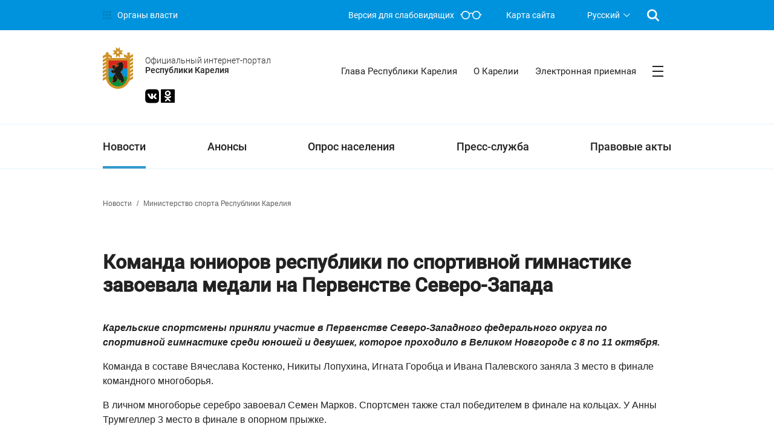

--- FILE ---
content_type: text/html; charset=UTF-8
request_url: https://gov.karelia.ru/news/14-10-2019-komanda-yuniorov-respubliki-po-sportivnoy-gimnastike-zavoevala-medali-na-pervenstve-severo-zapada/
body_size: 15805
content:
<!DOCTYPE html>
<html class="ua_js_no">
<head><meta name='csrf-token-name' content='csrftoken'/>
<meta name='csrf-token-value' content='188c2e5f3d1dd3e6cecd3aba483f5c437754d3e074311e41657ff30687b3721ecb14c9aeec62029a'/>
<meta name='hmac-token-name' content='Ajax-Token'/>

    <meta http-equiv="Content-Type" content="text/html; charset=UTF-8" />
<script charset="utf-8" src="/6902273c9c657e1972d67613.js?1766487170841"></script>
<script type="text/javascript" data-skip-moving="true">(function(w, d, n) {var cl = "bx-core";var ht = d.documentElement;var htc = ht ? ht.className : undefined;if (htc === undefined || htc.indexOf(cl) !== -1){return;}var ua = n.userAgent;if (/(iPad;)|(iPhone;)/i.test(ua)){cl += " bx-ios";}else if (/Windows/i.test(ua)){cl += ' bx-win';}else if (/Macintosh/i.test(ua)){cl += " bx-mac";}else if (/Linux/i.test(ua) && !/Android/i.test(ua)){cl += " bx-linux";}else if (/Android/i.test(ua)){cl += " bx-android";}cl += (/(ipad|iphone|android|mobile|touch)/i.test(ua) ? " bx-touch" : " bx-no-touch");cl += w.devicePixelRatio && w.devicePixelRatio >= 2? " bx-retina": " bx-no-retina";var ieVersion = -1;if (/AppleWebKit/.test(ua)){cl += " bx-chrome";}else if (/Opera/.test(ua)){cl += " bx-opera";}else if (/Firefox/.test(ua)){cl += " bx-firefox";}ht.className = htc ? htc + " " + cl : cl;})(window, document, navigator);</script>


<link href="/bitrix/cache/css/s1/main_gov_blue/kernel_main/kernel_main_v1.css?175915505110621" type="text/css"  rel="stylesheet" />
<link href="/bitrix/js/ui/design-tokens/dist/ui.design-tokens.css?171519258024720" type="text/css"  rel="stylesheet" />
<link href="/bitrix/js/ui/fonts/opensans/ui.font.opensans.css?17151925802555" type="text/css"  rel="stylesheet" />
<link href="/bitrix/js/main/popup/dist/main.popup.bundle.css?171519252029861" type="text/css"  rel="stylesheet" />
<link href="/bitrix/cache/css/s1/main_gov_blue/page_642e09585a2e419fddcc1820f4ef470e/page_642e09585a2e419fddcc1820f4ef470e_v1.css?175915505111742" type="text/css"  rel="stylesheet" />
<link href="/bitrix/cache/css/s1/main_gov_blue/template_972f8323bb6df4438779d0b5080dd761/template_972f8323bb6df4438779d0b5080dd761_v1.css?1768289628165604" type="text/css"  data-template-style="true" rel="stylesheet" />




<script type="extension/settings" data-extension="main.date">{"formats":{"FORMAT_DATE":"DD.MM.YYYY","FORMAT_DATETIME":"DD.MM.YYYY HH:MI:SS","SHORT_DATE_FORMAT":"d.m.Y","MEDIUM_DATE_FORMAT":"j M Y","LONG_DATE_FORMAT":"j F Y","DAY_MONTH_FORMAT":"j F","DAY_SHORT_MONTH_FORMAT":"j M","SHORT_DAY_OF_WEEK_MONTH_FORMAT":"D, j F","SHORT_DAY_OF_WEEK_SHORT_MONTH_FORMAT":"D, j M","DAY_OF_WEEK_MONTH_FORMAT":"l, j F","FULL_DATE_FORMAT":"l, j F  Y","SHORT_TIME_FORMAT":"H:i","LONG_TIME_FORMAT":"H:i:s"}}</script>



<meta name="viewport" content="width=device-width, initial-scale=1">
<meta http-equiv="X-UA-Compatible" content="IE=edge">



        <title>Команда юниоров республики по спортивной гимнастике завоевала медали на Первенстве Северо-Запада</title>
            </head>
<body class="page"><noscript><img src="/e80e52a9ccf4e44d9b148963d1ba06d5.gif" width="0" height="0" alt="" /></noscript>

<header class="wrapper flex-mod flex-mod_direction_column">
   <!-- <div class="color color_bg_grey-2">
        <div class="container">
            <div class="wrapper fonts_face_roboto-regular size size_font_14px indents_padding_xxs">
                Модернизированная версия Официального интернет-портала Республики Карелия находится в статусе
                бета-тестирования. Переход на старую версию Официального интернет-портала Республики Карелия:
                <a href="http://old.gov.karelia.ru">old.gov.karelia.ru</a>
            </div>
        </div>
    </div> -->
	<!-- <div class="color color_bg_grey-2" style="background-color:#009900;">
        	<div class="container">
            		<div class="wrapper fonts_face_roboto-regular size size_font_14px indents_padding_xxs">
                		<a href="http://gov.karelia.ru/coronaviridae/" style="font-size:20px">Информация о ситуации с коронавирусом в Республике Карелия</a>
				<br>
				<a href="http://government.ru/support_measures/" style="font-size:20px" align="right">Меры поддержки граждан и организаций Правительства России</a>
				<br>
				<a href="https://help.kr-rk.ru/" style="font-size:20px" align="right">Меры поддержки бизнеса в Карелии</a>
				<br>
            		</div>
        	</div>
    	</div> -->
		    <div class="pipeline pipeline_theme_blue fonts fonts_face_roboto-regular size size_font_14px">
        <div class="container">
            <div class="wrapper grid-mod grid-mod_columns_pipeline">
                <div class="ministries ministries_theme_blue">
                    <a class="link link__control i-bem" data-bem='{"link":{}}' role="link"
                       href="/power/executive/">
                        <span class="govicon-menu fonts fonts_face_govicon"></span>
                        <span class="link__text">Органы власти</span>
                    </a>
                </div>
                <div class="wrapper grid-mod grid-mod_columns_pipeline-link">
                    <a class="link ministries ministries_theme_blue link__control i-bem" data-bem='{"link":{}}'
                       role="link" href="?special_version=Y">
                        <div class="visimpair-text">Версия для слабовидящих</div>
                        <span class="govicon-glass fonts fonts_face_govicon"></span>
                    </a>
                    <a class="link ministries ministries_theme_blue map-link link__control i-bem"
                       data-bem='{"link":{}}' role="link" href="/sitemap.php">Карта сайта</a>
                        <div class="select-lang"><div class="select select_mode_radio select_theme_no-color select_size_m fonts fonts_face_roboto-regular i-bem" data-bem='{"select":{"name":"select_lang"}}'><input class="select__control" type="hidden" name="select_lang" value="1" autocomplete="off"><button class="button button_size_m button_theme_no-color select__button button__control i-bem" data-bem='{"button":{}}' role="listbox" aria-owns="uniq1706559452 uniq1706559453 uniq1706559454" aria-labelledby="uniq1706559455" type="button"><span class="button__text" id="uniq1706559455">Русский</span><span class="icon select__tick"></span></button><div class="popup popup_select-lang popup_target_anchor popup_theme_no-color popup_autoclosable i-bem" data-bem='{"popup":{"directions":["bottom-left","bottom-right","top-left","top-right"]}}' aria-hidden="true"><div class="menu menu_size_m menu_theme_no-color menu_mode_radio select__menu menu__control i-bem" data-bem='{"menu":{}}'><div class="menu__item menu__item_checked menu__item_theme_no-color i-bem" data-bem='{"menu__item":{"val":1, "id":"ru"}}' role="option" id="uniq1706559452" aria-checked="true">Русский</div><div class="menu__item menu__item_theme_no-color i-bem" data-bem='{"menu__item":{"val":2, "id":"fi"}}' role="option" id="uniq1706559453" aria-checked="true">Suomi</div><div class="menu__item menu__item_theme_no-color i-bem" data-bem='{"menu__item":{"val":3, "id":"en"}}' role="option" id="uniq1706559454" aria-checked="true">English</div></div></div></div></div>                                            <a class="link ministries ministries_theme_blue search-btn link__control i-bem"
                       data-bem='{"link":{}}' role="link" href="/search/">
                        <span class="govicon-search fonts fonts_face_govicon"></span>
                    </a>
                                    </div>
            </div>
        </div>
    </div>
    <div class="header color color_border_blue-2-b">
        <div class="container">
            <div class="wrapper flex-mod flex-mod_justify_between">
                <div class="logo">
					                                        <a class="flex-mod flex-mod_align_items-center" href="/">
                                                <div class="coat-of-arms coat-of-arms_indents_gov flex-mod flex-mod_align_items-center">
                            <img class="image" src="/upload/iblock/d86/d866b79ceb187b9d00c30655e8eb9bfd.svg">
                        </div>
                                            </a>
                				                    <div class="logo-info">
                        <div class="name-portal indents indents_margin_xs-t">
							<!--<div class="name-portal__official fonts fonts_face_roboto-light">Официальный интернет-портал</div>-->
                            <!--<div class="name-portal__rk fonts fonts_face_roboto-medium">Республики Карелия</div>-->
															<div class="name-portal__official fonts fonts_face_roboto-light">Официальный интернет-портал</div>
                            	<div class="name-portal__rk fonts fonts_face_roboto-medium">Республики Карелия</div>
							                        </div>
                    </div>
					<div class="social-btn social-btn_position_header size size_font_23px color color_font_grey-7"><a class="link link__control i-bem" data-bem='{"link":{}}' role="link" href="https://vk.com/gov_karelia_ru"><span class="govicon-vk fonts fonts_face_govicon"></span></a><a class="link link__control i-bem" data-bem='{"link":{}}' role="link" href="https://ok.ru/karelia"><span class="govicon-odnoklassniki-logo fonts fonts_face_govicon"></span></a></div>
                </div>
                    <div class="menu-header menu-header_theme_blue menu-effect menu-effect_theme_blue fonts fonts_face_roboto-regular size size_width_560px size_font_15px">
                    <div class="menu-inner">
            <a href="/power/executive/leader/" class="link flex-mod flex-mod_align_items-center link__control i-bem" data-bem='{"link":{}}' role="link">
                <div class="link__text indents indents_padding_xxs-b">Глава Республики Карелия</div>
                <div class="link__line"></div>
            </a>
        </div>
                                                                                                                <div class="menu-inner">
            <a href="/karelia/" class="link flex-mod flex-mod_align_items-center link__control i-bem" data-bem='{"link":{}}' role="link">
                <div class="link__text indents indents_padding_xxs-b">О Карелии</div>
                <div class="link__line"></div>
            </a>
        </div>
                            <div class="menu-inner">
            <a href="/appeal/" class="link flex-mod flex-mod_align_items-center link__control i-bem" data-bem='{"link":{}}' role="link">
                <div class="link__text indents indents_padding_xxs-b">Электронная приемная</div>
                <div class="link__line"></div>
            </a>
        </div>
                                                                                                                    <div class="menu-header-button">
            <a class="link flex-mod flex-mod_align_items-center link__control i-bem" data-bem='{"link":{}}' role="link" href="#">
                <span class="govicon-burger-menu fonts fonts_face_govicon indents indents_padding_xxs-b"></span>
            </a>
        </div>
    </div>
    <div class="header-map-menu">
        <div class="container">
            <span style="display:none">
</span>
<div class="wrapper grid-mod grid-mod_columns_3-1fr grid-mod_gap_c20r40px indents indents_margin_xl-b">
    	
        
                                <div class="wrapper main-menu-item">
                    <a class="link link__control link_display_block i-bem fonts fonts_face_roboto-bold size size_font_20px"
                       data-bem='{"link":{}}' role="link"
                       href="/news/">Новости</a>
                
    	
                    </div>        
                                <div class="wrapper main-menu-item">
                    <a class="link link__control link_display_block i-bem fonts fonts_face_roboto-bold size size_font_20px"
                       data-bem='{"link":{}}' role="link"
                       href="/announcements/">Анонсы</a>
                
    	
                    </div>        
                                <div class="wrapper main-menu-item">
                    <a class="link link__control link_display_block i-bem fonts fonts_face_roboto-bold size size_font_20px"
                       data-bem='{"link":{}}' role="link"
                       href="/interview/">Опрос населения</a>
                
    	
        
                                <a class="link link__control i-bem link_display_block  fonts fonts_face_roboto-regular indents
            indents_margin_xss-t"
               data-bem='{"link":{}}' role="link"
               href="/interview/#0">Текущие опросы</a>
                
    	
        
                                <a class="link link__control i-bem link_display_block  fonts fonts_face_roboto-regular indents
            indents_margin_xss-t"
               data-bem='{"link":{}}' role="link"
               href="/interview/#1">Результаты опросов</a>
                
    	
        
                                <a class="link link__control i-bem link_display_block  fonts fonts_face_roboto-regular indents
            indents_margin_xss-t"
               data-bem='{"link":{}}' role="link"
               href="/interview/#2">Архив</a>
                
    	
                    </div>        
                                <div class="wrapper main-menu-item">
                    <a class="link link__control link_display_block i-bem fonts fonts_face_roboto-bold size size_font_20px"
                       data-bem='{"link":{}}' role="link"
                       href="/press-office/">Пресс-служба</a>
                
    	
                    </div>        
                                <div class="wrapper">
                    <a class="link link__control link_display_block i-bem fonts fonts_face_roboto-bold size size_font_20px"
                       data-bem='{"link":{}}' role="link"
                       href="/legislation/">Правовые акты</a>
                
    	
                    </div>        
                                <div class="wrapper">
                    <a class="link link__control link_display_block i-bem fonts fonts_face_roboto-bold size size_font_20px"
                       data-bem='{"link":{}}' role="link"
                       href="/power/">Структура власти</a>
                
    	
        
                                <a class="link link__control i-bem link_display_block  fonts fonts_face_roboto-regular indents
            indents_margin_xss-t"
               data-bem='{"link":{}}' role="link"
               href="/power/executive/leader/">Глава Республики Карелия</a>
                
    	
        
                                <a class="link link__control i-bem link_display_block  fonts fonts_face_roboto-regular indents
            indents_margin_xss-t"
               data-bem='{"link":{}}' role="link"
               href="/power/executive/">Исполнительная власть</a>
                
    	
        
                                <a class="link link__control i-bem link_display_block  fonts fonts_face_roboto-regular indents
            indents_margin_xss-t"
               data-bem='{"link":{}}' role="link"
               href="/power/legislature/">Законодательная власть</a>
                
    	
        
                                <a class="link link__control i-bem link_display_block  fonts fonts_face_roboto-regular indents
            indents_margin_xss-t"
               data-bem='{"link":{}}' role="link"
               href="/power/judicial/">Судебная власть</a>
                
    	
        
                                <a class="link link__control i-bem link_display_block  fonts fonts_face_roboto-regular indents
            indents_margin_xss-t"
               data-bem='{"link":{}}' role="link"
               href="/power/federal/">Федеральные органы власти</a>
                
    	
        
                                <a class="link link__control i-bem link_display_block  fonts fonts_face_roboto-regular indents
            indents_margin_xss-t"
               data-bem='{"link":{}}' role="link"
               href="/power/local_government/">Местное самоуправление</a>
                
    	
        
                                <a class="link link__control i-bem link_display_block  fonts fonts_face_roboto-regular indents
            indents_margin_xss-t"
               data-bem='{"link":{}}' role="link"
               href="/power/coordination/">Рабочие органы</a>
                
    	
                    </div>        
                                <div class="wrapper">
                    <a class="link link__control link_display_block i-bem fonts fonts_face_roboto-bold size size_font_20px"
                       data-bem='{"link":{}}' role="link"
                       href="/appeal/">Обратная связь</a>
                
    	
        
                                <a class="link link__control i-bem link_display_block  fonts fonts_face_roboto-regular indents
            indents_margin_xss-t"
               data-bem='{"link":{}}' role="link"
               href="/appeal/">Обращения</a>
                
    	
        
                                <a class="link link__control i-bem link_display_block  fonts fonts_face_roboto-regular indents
            indents_margin_xss-t"
               data-bem='{"link":{}}' role="link"
               href="/opendata/">Открытые данные</a>
                
    	
        
                                <a class="link link__control i-bem link_display_block  fonts fonts_face_roboto-regular indents
            indents_margin_xss-t"
               data-bem='{"link":{}}' role="link"
               href="/grafik-priyema-grazhdan/">График приёма граждан</a>
                
    	
        
                                <a class="link link__control i-bem link_display_block  fonts fonts_face_roboto-regular indents
            indents_margin_xss-t"
               data-bem='{"link":{}}' role="link"
               href="/reception_president/">Приёмная Президента РФ</a>
                
    	
        
                                <a class="link link__control i-bem link_display_block  fonts fonts_face_roboto-regular indents
            indents_margin_xss-t"
               data-bem='{"link":{}}' role="link"
               href="/public_reception/">Общественные приёмные</a>
                
    	
        
                                <a class="link link__control i-bem link_display_block  fonts fonts_face_roboto-regular indents
            indents_margin_xss-t"
               data-bem='{"link":{}}' role="link"
               href="/interview/">Опросы. Голосования. Инициативы</a>
                
    	
        
                                <a class="link link__control i-bem link_display_block  fonts fonts_face_roboto-regular indents
            indents_margin_xss-t"
               data-bem='{"link":{}}' role="link"
               href="/answer/">«Вопрос — ответ»</a>
                
    	
        
                                <a class="link link__control i-bem link_display_block  fonts fonts_face_roboto-regular indents
            indents_margin_xss-t"
               data-bem='{"link":{}}' role="link"
               href="/info_work_appeals/">Информация о работе с обращениями гражданами</a>
                
    	
                    </div>        
                                <div class="wrapper">
                    <a class="link link__control link_display_block i-bem fonts fonts_face_roboto-bold size size_font_20px"
                       data-bem='{"link":{}}' role="link"
                       href="/information/">Информация</a>
                
    	
        
                                <a class="link link__control i-bem link_display_block  fonts fonts_face_roboto-regular indents
            indents_margin_xss-t"
               data-bem='{"link":{}}' role="link"
               href="https://www.gosuslugi.ru/">Гражданам</a>
                
    	
        
                                <a class="link link__control i-bem link_display_block  fonts fonts_face_roboto-regular indents
            indents_margin_xss-t"
               data-bem='{"link":{}}' role="link"
               href="http://nko-karelia.ru/">Общественным организациям</a>
                
    	
        
                                <a class="link link__control i-bem link_display_block  fonts fonts_face_roboto-regular indents
            indents_margin_xss-t"
               data-bem='{"link":{}}' role="link"
               href="http://kareliainvest.ru/">Бизнесу</a>
                
    	
        
                                <a class="link link__control i-bem link_display_block  fonts fonts_face_roboto-regular indents
            indents_margin_xss-t"
               data-bem='{"link":{}}' role="link"
               href="http://www.gov.ru/">Органам власти</a>
                
    	
                    </div>        
                                <div class="wrapper">
                    <a class="link link__control link_display_block i-bem fonts fonts_face_roboto-bold size size_font_20px"
                       data-bem='{"link":{}}' role="link"
                       href="/power/executive/leader/">Глава Республики Карелия</a>
                
    	
        
                                <a class="link link__control i-bem link_display_block  fonts fonts_face_roboto-regular indents
            indents_margin_xss-t"
               data-bem='{"link":{}}' role="link"
               href="/power/executive/leader/">Информация</a>
                
    	
        
                                <a class="link link__control i-bem link_display_block  fonts fonts_face_roboto-regular indents
            indents_margin_xss-t"
               data-bem='{"link":{}}' role="link"
               href="/power/executive/leader/income_information/">Сведения о доходах</a>
                
    	
        
                                <a class="link link__control i-bem link_display_block  fonts fonts_face_roboto-regular indents
            indents_margin_xss-t"
               data-bem='{"link":{}}' role="link"
               href="/power/executive/leader/feedback/">Обратная связь</a>
                
    	
        
                                <a class="link link__control i-bem link_display_block  fonts fonts_face_roboto-regular indents
            indents_margin_xss-t"
               data-bem='{"link":{}}' role="link"
               href="/power/executive/leader/status/">Статус</a>
                
    	
        
                                <a class="link link__control i-bem link_display_block  fonts fonts_face_roboto-regular indents
            indents_margin_xss-t"
               data-bem='{"link":{}}' role="link"
               href="/power/executive/leader/duties/">Обязанности</a>
                
    	
        
                                <a class="link link__control i-bem link_display_block  fonts fonts_face_roboto-regular indents
            indents_margin_xss-t"
               data-bem='{"link":{}}' role="link"
               href="/power/executive/leader/reports/">Доклады и выступления</a>
                
    	
        
                                <a class="link link__control i-bem link_display_block  fonts fonts_face_roboto-regular indents
            indents_margin_xss-t"
               data-bem='{"link":{}}' role="link"
               href="/work_calendar/1246/">Рабочий календарь</a>
                
    	
                    </div>        
                                <div class="wrapper">
                    <a class="link link__control link_display_block i-bem fonts fonts_face_roboto-bold size size_font_20px"
                       data-bem='{"link":{}}' role="link"
                       href="/power/executive/">Органы исполнительной власти Республики Карелия</a>
                
    	
                    </div>        
                                <div class="wrapper">
                    <a class="link link__control link_display_block i-bem fonts fonts_face_roboto-bold size size_font_20px"
                       data-bem='{"link":{}}' role="link"
                       href="/power/local_government/">Органы местного самоуправления Республики Карелия</a>
                
    	
                    </div>        
                                <div class="wrapper">
                    <a class="link link__control link_display_block i-bem fonts fonts_face_roboto-bold size size_font_20px"
                       data-bem='{"link":{}}' role="link"
                       href="/power/coordination/">Рабочие органы</a>
                
    	
                    </div>        
                                <div class="wrapper">
                    <a class="link link__control link_display_block i-bem fonts fonts_face_roboto-bold size size_font_20px"
                       data-bem='{"link":{}}' role="link"
                       href="/power/federal/">Представительства федеральных органов власти на территории Республики Карелия</a>
                
    			
                    </div>        
                                <div class="wrapper">
                    <a class="link link__control link_display_block i-bem fonts fonts_face_roboto-bold size size_font_20px"
                       data-bem='{"link":{}}' role="link"
                       href="http://kareliainvest.ru/">Республика Карелия для инвестора</a>
                
    	
                    </div>        
                                <div class="wrapper">
                    <a class="link link__control link_display_block i-bem fonts fonts_face_roboto-bold size size_font_20px"
                       data-bem='{"link":{}}' role="link"
                       href="/appeal/form/">Написать обращение</a>
                
    	
                    </div>        
                                <div class="wrapper">
                    <a class="link link__control link_display_block i-bem fonts fonts_face_roboto-bold size size_font_20px"
                       data-bem='{"link":{}}' role="link"
                       href="/karelia/">О Карелии</a>
                
    	
                    </div>        
                                <div class="wrapper">
                    <a class="link link__control link_display_block i-bem fonts fonts_face_roboto-bold size size_font_20px"
                       data-bem='{"link":{}}' role="link"
                       href="/legal_acts/105009/">О портале</a>
                
    	
                    </div>        
                                <div class="wrapper">
                    <a class="link link__control link_display_block i-bem fonts fonts_face_roboto-bold size size_font_20px"
                       data-bem='{"link":{}}' role="link"
                       href="/opendata/">Открытые данные</a>
                
    		
                    </div>        
                                <div class="wrapper">
                    <a class="link link__control link_display_block i-bem fonts fonts_face_roboto-bold size size_font_20px"
                       data-bem='{"link":{}}' role="link"
                       href="/anti-corruption/15207/">Сообщить о коррупции</a>
                
    	
                    </div>        
                                <div class="wrapper">
                    <a class="link link__control link_display_block i-bem fonts fonts_face_roboto-bold size size_font_20px"
                       data-bem='{"link":{}}' role="link"
                       href="/banners/">Платформа обратной связи</a>
                
    	
                    </div>        
                                <div class="wrapper">
                    <a class="link link__control link_display_block i-bem fonts fonts_face_roboto-bold size size_font_20px"
                       data-bem='{"link":{}}' role="link"
                       href="http://government.ru/">Правительство России</a>
                
                </div>
</div>                    </div>
    </div>
            </div>
        </div>
    </div>
    <div class="wrapper color color_border_blue-2-b indents indents_margin_xs-b">
        <div class="container">
            <div class="wrapper flex-mod flex-mod_justify_between">
                    <nav class="menu-main menu-effect menu-effect_theme_blue menu-effect_action_drop fonts fonts_face_roboto-medium flex-mod flex-mod_justify_between">
    
        
                                    <div class="menu-inner">
                    <a href="/news/" class="link flex-mod flex-mod_align_items-center link__control
                        i-bem link_focused" data-bem='{"link":{}}' role="link">
                            <div class="link__text">Новости</div>
                            <div class="link__line"></div>
                    </a>
                </div>
                    
        
    
        
                                    <div class="menu-inner">
                    <a href="/announcements/" class="link flex-mod flex-mod_align_items-center link__control
                        i-bem" data-bem='{"link":{}}' role="link">
                            <div class="link__text">Анонсы</div>
                            <div class="link__line"></div>
                    </a>
                </div>
                    
        
    
        
        
                            <div class="menu-inner">
                    <a href="/interview/" class="link flex-mod flex-mod_align_items-center link__control
                    i-bem" data-bem='{"link":{}}' role="link">
                        <div class="link__text">Опрос населения</div>
                        <div class="link__line"></div>
                    </a>
                    <ul class="sub-menu">
            
        
        
    
        
                                    <li class="sub-menu__inner">
                    <a class="link link__control i-bem" data-bem='{"link":{}}' role="link" href="/interview/#0">
                        Текущие опросы                    </a>
                </li>
                    
        
    
        
                                    <li class="sub-menu__inner">
                    <a class="link link__control i-bem" data-bem='{"link":{}}' role="link" href="/interview/#1">
                        Результаты опросов                    </a>
                </li>
                    
        
    
        
                                    <li class="sub-menu__inner">
                    <a class="link link__control i-bem" data-bem='{"link":{}}' role="link" href="/interview/#2">
                        Архив                    </a>
                </li>
                    
        
    
                    </ul></div>        
                                    <div class="menu-inner">
                    <a href="/press-office/" class="link flex-mod flex-mod_align_items-center link__control
                        i-bem" data-bem='{"link":{}}' role="link">
                            <div class="link__text">Пресс-служба</div>
                            <div class="link__line"></div>
                    </a>
                </div>
                    
        
    
        
                                    <div class="menu-inner">
                    <a href="/legislation/" class="link flex-mod flex-mod_align_items-center link__control
                        i-bem" data-bem='{"link":{}}' role="link">
                            <div class="link__text">Правовые акты</div>
                            <div class="link__line"></div>
                    </a>
                </div>
                    
        
    
    
    </nav>
            </div>
        </div>
    </div>
</header>
<main class="wrapper grid-mod">
            <div class="container"><div class="wrapper"><div class="breadcrumb indents indents_margin_xs-b hidden hidden_block_sm" itemprop="http://schema.org/breadcrumb" itemscope itemtype="http://schema.org/BreadcrumbList"><div class="breadcrumb__item" id="breadcrumb_0" itemprop="itemListElement" itemscope itemtype="http://schema.org/ListItem">
				
				<a class="link link__control i-bem" data-bem='{"link":{}}' role="link" href="/news/" title="Новости" itemprop="url">
					<span itemprop="name">Новости</span>
				</a>
				<meta itemprop="position" content="1" />
			</div><div class="breadcrumb__item" itemprop="itemListElement" itemscope itemtype="http://schema.org/ListItem">
				<span class="breadcrumb__separator">/</span>
				<span itemprop="name">Министерство спорта Республики Карелия</span>
				<meta itemprop="position" content="2" />
			</div></div></div></div>    <div class="container">
	<div class="wrapper">
		     <h1 class="fonts fonts_face_roboto-medium size size_font_28px">Команда юниоров республики по спортивной гимнастике завоевала медали на Первенстве Северо-Запада</h1>
    <div class="news-detail news-detail_theme_blue indents indents_margin_xs">
        <p><strong><em>Карельские спортсмены приняли участие в Первенстве Северо-Западного федерального округа по спортивной гимнастике среди юношей и девушек, которое проходило в Великом Новгороде с 8 по 11 октября.</em></strong></p>
<p>Команда в составе Вячеслава Костенко, Никиты Лопухина, Игната Горобца и Ивана Палевского заняла 3 место в финале командного многоборья.</p>
<p>В личном многоборье серебро завоевал Семен Марков. Спортсмен также стал победителем в финале на кольцах. У Анны Трумгеллер 3 место в финале в опорном прыжке.</p>
<p>По результатам Первенства СЗФО Семен Марков примет участие в Первенстве России, которое пройдёт в Пензе с 11 по 15 ноября.</p>
                                    <div id="photo-slider" class="carousel carousel_orientation_horizontal carousel_animate
            carousel_size_list-1 fonts
            fonts_face_roboto-regular indents indents_margin_xs-t i-bem" data-bem='{"carousel":{}}'>
                <div class="carousel__inner">
                                                        <div class="carousel__item carousel__item_state_active" data-key="0" data-num-slide="01">
                        <div class="wrapper">
                            <img class="image" src="/upload/iblock/fdb/q_teN1vYzvU.jpg" title="">
                        </div>
                    </div>


                                                        <div class="carousel__item" data-key="1" data-num-slide="02">
                        <div class="wrapper">
                            <img class="image" src="/upload/iblock/03b/LQVEXQFJulU_1_.jpg" title="">
                        </div>
                    </div>


                                </div>
                <div class="carousel__nav">
                    <div class="carousel__nav-num"><span class="num-active">01</span>/<span
                                class="nav-num-all">02</span></div>
                    <div class="carousel__nav-btn">
                        <div class="carousel__control carousel__control_type_left carousel__control_theme_blue-bottom"><span class="govicon-bullet fonts fonts_face_govicon"></span></div>
                        <div class="carousel__control carousel__control_type_right carousel__control_theme_blue-bottom"><span class="govicon-bullet fonts fonts_face_govicon"></span></div>
                    </div>
                </div>
            </div>
            
            </div>
    <div class="wrapper indents indents_margin_xl-b grid-mod grid-mod_columns_tag-and-share">
        <div class="tag-list fonts fonts_face_roboto-regular">
                                                    <div class="tag-list__name">теги</div>
                                                        <a class="link link__control i-bem" data-bem='{"link":{}}' role="link"
                       href="/news/?tags=17">
                        <div class="tag-btn tag-btn_theme_blue fonts fonts_face_roboto-medium">
                            <div class="tag-btn__text">Спорт</div>
                        </div>
                    </a>
                                    </div>
        <div class="share indents indents_margin_l-t">
                            <noindex>
                        <div class="likely">
                    <div data-url='https://gov.karelia.ru/news/14-10-2019-komanda-yuniorov-respubliki-po-sportivnoy-gimnastike-zavoevala-medali-na-pervenstve-severo-zapada/' data-title='Команда юниоров республики по спортивной гимнастике завоевала медали на Первенстве Северо-Запада'class="vkontakte">Поделиться</div>
                    <div data-url='https://gov.karelia.ru/news/14-10-2019-komanda-yuniorov-respubliki-po-sportivnoy-gimnastike-zavoevala-medali-na-pervenstve-severo-zapada/' data-title='Команда юниоров республики по спортивной гимнастике завоевала медали на Первенстве Северо-Запада'class="telegram">Отправить</div>
                    <div data-url='https://gov.karelia.ru/news/14-10-2019-komanda-yuniorov-respubliki-po-sportivnoy-gimnastike-zavoevala-medali-na-pervenstve-severo-zapada/' data-title='Команда юниоров республики по спортивной гимнастике завоевала медали на Первенстве Северо-Запада'class="odnoklassniki">Класснуть</div>
            </div>
                    </noindex>
                        </div>
    </div>

    	    	</div>
</div>
<div class="container">
<div class="wrapper">
    
</div>
</div>



</main>
<footer class="wrapper grid-mod grid-mod_columns_1fr">
    
    <div class="menu-footer fonts fonts_face_roboto-regular color color_bg_grey-2 indents indents_padding_xl">
        <div class="container">
            <div class="wrapper grid-mod grid-mod_columns_menu-footer">
                                        <div class="column">
                                                                    <a class="link link__control i-bem" data-bem='{"link":{}}' role="link"
                           href="/power/executive/leader/">
                            Глава Республики Карелия                        </a>
                    
                                                            <a class="link link__control i-bem" data-bem='{"link":{}}' role="link"
                           href="/power/executive/">
                            Органы исполнительной власти Республики Карелия                        </a>
                    
                                                            <a class="link link__control i-bem" data-bem='{"link":{}}' role="link"
                           href="/power/local_government/">
                            Органы местного самоуправления Республики Карелия                        </a>
                    
                                                            <a class="link link__control i-bem" data-bem='{"link":{}}' role="link"
                           href="/power/coordination/">
                            Рабочие органы                        </a>
                    
                                                            <a class="link link__control i-bem" data-bem='{"link":{}}' role="link"
                           href="/power/federal/">
                            Представительства федеральных органов власти на территории Республики Карелия                        </a>
                    
                                            </div>
                                                <div class="column">
                                                                    <a class="link link__control i-bem" data-bem='{"link":{}}' role="link"
                           href="/legislation/">
                            Правовые акты                        </a>
                    
                                                            <a class="link link__control i-bem link_focused" data-bem='{"link":{}}' role="link"
                           href="/news/">
                            Новости                        </a>
                    
                                                            <a class="link link__control i-bem" data-bem='{"link":{}}' role="link"
                           href="http://kareliainvest.ru/">
                            Республика Карелия для инвестора                        </a>
                    
                                            </div>
                                                <div class="column">
                                                                    <a class="link link__control i-bem" data-bem='{"link":{}}' role="link"
                           href="/appeal/form/">
                            Написать обращение                        </a>
                    
                                                            <a class="link link__control i-bem" data-bem='{"link":{}}' role="link"
                           href="/karelia/">
                            О Карелии                        </a>
                    
                                                            <a class="link link__control i-bem" data-bem='{"link":{}}' role="link"
                           href="/legal_acts/105009/">
                            О портале                        </a>
                    
                                                            <a class="link link__control i-bem" data-bem='{"link":{}}' role="link"
                           href="/opendata/">
                            Открытые данные                        </a>
                    
                                            </div>
                                                <div class="column">
                                                                    <a class="link link__control i-bem" data-bem='{"link":{}}' role="link"
                           href="/interview/">
                            Опрос населения                        </a>
                    
                                                            <a class="link link__control i-bem" data-bem='{"link":{}}' role="link"
                           href="/anti-corruption/15207/">
                            Сообщить о коррупции                        </a>
                    
                                                            <a class="link link__control i-bem" data-bem='{"link":{}}' role="link"
                           href="/banners/">
                            Платформа обратной связи                        </a>
                    
                                            </div>
                                                <div class="column">
                                                                    <a class="link link__control i-bem" data-bem='{"link":{}}' role="link"
                           href="http://government.ru/">
                            Правительство России                        </a>
                    
                            </div>
        </div></div>
    </div>
	


<div class="container indents indents_padding_xs-t indents indents_padding_xl-b">
    <div class="wrapper grid-mod grid-mod_columns_7fr-5fr grid-mod_gap_20px">
        <div class="wrapper">
            

 
            <div class="wrapper indents indents_margin_xs-t flex-mod flex-mod_wrap_wrap">
                                <div class="error-modal i-bem" data-bem='{"error-modal":{}}'>
                    <span class="link link_pseudo link__control i-bem" data-bem='{"link":{}}' role="button" tabindex="0">
                        <a class="button button_size_l button_theme_blue button_type_link fonts fonts_face_roboto-medium button__control i-bem" data-bem='{"button":{}}'
                           role="link"
                           title="Выделите текст и нажмите Ctrl Enter, или нажмите на кнопку"
                           href="/personal/">
                            <span class="button__text">Сообщить об ошибке</span>
                        </a>
                    </span>
                    <div class="modal modal_autoclosable modal_theme_small-modal popup popup_autoclosable i-bem" data-bem='{"modal":{},"popup":{"zIndexGroupLevel":20}}' role="dialog" aria-hidden="true">
                        <div class="modal__table">
                            <div class="modal__cell">
                                <div class="modal__content">
                                    <div id="comp_b7bc878bb977cc60abbcca23fb4e9db7">    
    
        <div class="wrapper color color_bg_grey-1">
        
<form name="SEND_ERROR" action="/news/14-10-2019-komanda-yuniorov-respubliki-po-sportivnoy-gimnastike-zavoevala-medali-na-pervenstve-severo-zapada/?CODE=14-10-2019-komanda-yuniorov-respubliki-po-sportivnoy-gimnastike-zavoevala-medali-na-pervenstve-severo-zapada" method="POST" enctype="multipart/form-data"><input type="hidden" name="bxajaxid" id="bxajaxid_b7bc878bb977cc60abbcca23fb4e9db7_8BACKi" value="b7bc878bb977cc60abbcca23fb4e9db7" /><input type="hidden" name="AJAX_CALL" value="Y" /><input type="hidden" name="sessid" id="sessid" value="4894e6e899b83cde7c37929759495f10" /><input type="hidden" name="WEB_FORM_ID" value="3" />                    <div class="form-inner fonts fonts_face_roboto-regular">
                <div class="form-inner__name">Адрес страницы                        <span
                                class="form-inner__obligatory">*</span>                </div>
                <span class="input input_theme_full input_size_l i-bem input_js_inited" data-bem="{&quot;input&quot;:{}}"><span class="input__box"><input class="input__control i-bem input__control_js_inited" name="form_text_1081" value="" type="text"></span></span>            </div>
                    <div class="form-inner fonts fonts_face_roboto-regular">
                <div class="form-inner__name">Текст ошибки                        <span
                                class="form-inner__obligatory">*</span>                </div>
                <textarea class="textarea textarea_theme_full textarea_size_l textarea_width_available textarea__control i-bem textarea_js_inited textarea__control_js_inited" name="form_textarea_1082" data-bem="{&quot;textarea&quot;:{}}"></textarea>            </div>
                    <div class="form-inner fonts fonts_face_roboto-regular">
                <div class="form-inner__name">Комментарий                </div>
                <textarea class="textarea textarea_theme_full textarea_size_l textarea_width_available textarea__control i-bem textarea_js_inited textarea__control_js_inited" name="form_textarea_1083" data-bem="{&quot;textarea&quot;:{}}"></textarea>            </div>
                            <div class="wrapper grid-mod grid-mod_columns_3-1fr grid-mod_gap_column20px">
                <div class="form-inner fonts fonts_face_roboto-regular">
                    <div class="form-inner__name">
                        Код подтверждения<span class="form-inner__obligatory">*</span></div>
                    <input type="hidden" name="captcha_sid"
                           value="0cb28ad4c4917157909c40afed89c162"/>
                    <img src="/bitrix/tools/captcha.php?captcha_sid=0cb28ad4c4917157909c40afed89c162"
                         width="180" height="40"/>
                </div>
                <div class="form-inner fonts fonts_face_roboto-regular">
                    <div class="form-inner__name">Введите код</div>
                    <span class="input input_theme_full input_size_l i-bem input_js_inited"
                          data-bem="{&quot;input&quot;:{}}">
                        <span class="input__box">
                            <input class="input__control i-bem input__control_js_inited" type="text" name="captcha_word"
                                   size="30" maxlength="50" value="">
                        </span>
                    </span>
                </div>
                <div></div>
            </div>
        
        <div class="wrapper fonts fonts_face_roboto-regular">
                    </div>

        <div class="form-inner indents indents_padding_xss">
            <input class="button button_theme_all-blue button_size_m button__control i-bem indents indents_padding-hl_xxxs"                    type="submit" name="web_form_submit"
                   value="Отправить"/>
        </div>
        </form>    </div>
</div>                                </div>
                            </div>
                        </div>
                    </div>
                </div>
            </div>
        </div>
        <div class="wrapper">
            <div class="wrapper__regular">© Администрация Главы Республики Карелия</div>
            <p class="wrapper__regular">
                <a class="link link__control i-bem" data-bem="{&quot;link&quot;:{}}" role="link" href="https://gov.karelia.ru/legal_acts/105009/">
                    Постановление Правительства Республики Карелия «Об Официальном интернет-портале Республики Карелия»                </a>
            </p>
            <div class="social-btn social-btn_position_footer indents indents_margin_xss-t size size_font_30px color color_font_grey-2">
                <a class="link link__control i-bem" data-bem='{"link":{}}' role="link" href="https://vk.com/gov_karelia_ru"><span class="govicon-vk fonts fonts_face_govicon"></span></a><a class="link link__control i-bem" data-bem='{"link":{}}' role="link" href="https://ok.ru/karelia"><span class="govicon-odnoklassniki-logo fonts fonts_face_govicon"></span></a>            </div>
        </div>
    </div>
</div></footer>
<div class="back-to-top fonts fonts_face_roboto-regular">Вверх</div>
<script type="text/javascript">if(!window.BX)window.BX={};if(!window.BX.message)window.BX.message=function(mess){if(typeof mess==='object'){for(let i in mess) {BX.message[i]=mess[i];} return true;}};</script>
<script type="text/javascript">(window.BX||top.BX).message({'pull_server_enabled':'N','pull_config_timestamp':'1715729444','pull_guest_mode':'N','pull_guest_user_id':'0'});(window.BX||top.BX).message({'PULL_OLD_REVISION':'Для продолжения корректной работы с сайтом необходимо перезагрузить страницу.'});</script>
<script type="text/javascript">(window.BX||top.BX).message({'JS_CORE_LOADING':'Загрузка...','JS_CORE_NO_DATA':'- Нет данных -','JS_CORE_WINDOW_CLOSE':'Закрыть','JS_CORE_WINDOW_EXPAND':'Развернуть','JS_CORE_WINDOW_NARROW':'Свернуть в окно','JS_CORE_WINDOW_SAVE':'Сохранить','JS_CORE_WINDOW_CANCEL':'Отменить','JS_CORE_WINDOW_CONTINUE':'Продолжить','JS_CORE_H':'ч','JS_CORE_M':'м','JS_CORE_S':'с','JSADM_AI_HIDE_EXTRA':'Скрыть лишние','JSADM_AI_ALL_NOTIF':'Показать все','JSADM_AUTH_REQ':'Требуется авторизация!','JS_CORE_WINDOW_AUTH':'Войти','JS_CORE_IMAGE_FULL':'Полный размер'});</script><script type="text/javascript" src="/bitrix/js/main/core/core.js?1715192460486439"></script><script>BX.setJSList(['/bitrix/js/main/core/core_ajax.js','/bitrix/js/main/core/core_promise.js','/bitrix/js/main/polyfill/promise/js/promise.js','/bitrix/js/main/loadext/loadext.js','/bitrix/js/main/loadext/extension.js','/bitrix/js/main/polyfill/promise/js/promise.js','/bitrix/js/main/polyfill/find/js/find.js','/bitrix/js/main/polyfill/includes/js/includes.js','/bitrix/js/main/polyfill/matches/js/matches.js','/bitrix/js/ui/polyfill/closest/js/closest.js','/bitrix/js/main/polyfill/fill/main.polyfill.fill.js','/bitrix/js/main/polyfill/find/js/find.js','/bitrix/js/main/polyfill/matches/js/matches.js','/bitrix/js/main/polyfill/core/dist/polyfill.bundle.js','/bitrix/js/main/core/core.js','/bitrix/js/main/polyfill/intersectionobserver/js/intersectionobserver.js','/bitrix/js/main/lazyload/dist/lazyload.bundle.js','/bitrix/js/main/polyfill/core/dist/polyfill.bundle.js','/bitrix/js/main/parambag/dist/parambag.bundle.js']);
</script>
<script type="text/javascript">(window.BX||top.BX).message({'AMPM_MODE':false});(window.BX||top.BX).message({'MONTH_1':'Январь','MONTH_2':'Февраль','MONTH_3':'Март','MONTH_4':'Апрель','MONTH_5':'Май','MONTH_6':'Июнь','MONTH_7':'Июль','MONTH_8':'Август','MONTH_9':'Сентябрь','MONTH_10':'Октябрь','MONTH_11':'Ноябрь','MONTH_12':'Декабрь','MONTH_1_S':'января','MONTH_2_S':'февраля','MONTH_3_S':'марта','MONTH_4_S':'апреля','MONTH_5_S':'мая','MONTH_6_S':'июня','MONTH_7_S':'июля','MONTH_8_S':'августа','MONTH_9_S':'сентября','MONTH_10_S':'октября','MONTH_11_S':'ноября','MONTH_12_S':'декабря','MON_1':'янв','MON_2':'фев','MON_3':'мар','MON_4':'апр','MON_5':'мая','MON_6':'июн','MON_7':'июл','MON_8':'авг','MON_9':'сен','MON_10':'окт','MON_11':'ноя','MON_12':'дек','DAY_OF_WEEK_0':'Воскресенье','DAY_OF_WEEK_1':'Понедельник','DAY_OF_WEEK_2':'Вторник','DAY_OF_WEEK_3':'Среда','DAY_OF_WEEK_4':'Четверг','DAY_OF_WEEK_5':'Пятница','DAY_OF_WEEK_6':'Суббота','DOW_0':'Вс','DOW_1':'Пн','DOW_2':'Вт','DOW_3':'Ср','DOW_4':'Чт','DOW_5':'Пт','DOW_6':'Сб','FD_SECOND_AGO_0':'#VALUE# секунд назад','FD_SECOND_AGO_1':'#VALUE# секунду назад','FD_SECOND_AGO_10_20':'#VALUE# секунд назад','FD_SECOND_AGO_MOD_1':'#VALUE# секунду назад','FD_SECOND_AGO_MOD_2_4':'#VALUE# секунды назад','FD_SECOND_AGO_MOD_OTHER':'#VALUE# секунд назад','FD_SECOND_DIFF_0':'#VALUE# секунд','FD_SECOND_DIFF_1':'#VALUE# секунда','FD_SECOND_DIFF_10_20':'#VALUE# секунд','FD_SECOND_DIFF_MOD_1':'#VALUE# секунда','FD_SECOND_DIFF_MOD_2_4':'#VALUE# секунды','FD_SECOND_DIFF_MOD_OTHER':'#VALUE# секунд','FD_SECOND_SHORT':'#VALUE#с','FD_MINUTE_AGO_0':'#VALUE# минут назад','FD_MINUTE_AGO_1':'#VALUE# минуту назад','FD_MINUTE_AGO_10_20':'#VALUE# минут назад','FD_MINUTE_AGO_MOD_1':'#VALUE# минуту назад','FD_MINUTE_AGO_MOD_2_4':'#VALUE# минуты назад','FD_MINUTE_AGO_MOD_OTHER':'#VALUE# минут назад','FD_MINUTE_DIFF_0':'#VALUE# минут','FD_MINUTE_DIFF_1':'#VALUE# минута','FD_MINUTE_DIFF_10_20':'#VALUE# минут','FD_MINUTE_DIFF_MOD_1':'#VALUE# минута','FD_MINUTE_DIFF_MOD_2_4':'#VALUE# минуты','FD_MINUTE_DIFF_MOD_OTHER':'#VALUE# минут','FD_MINUTE_0':'#VALUE# минут','FD_MINUTE_1':'#VALUE# минуту','FD_MINUTE_10_20':'#VALUE# минут','FD_MINUTE_MOD_1':'#VALUE# минуту','FD_MINUTE_MOD_2_4':'#VALUE# минуты','FD_MINUTE_MOD_OTHER':'#VALUE# минут','FD_MINUTE_SHORT':'#VALUE#мин','FD_HOUR_AGO_0':'#VALUE# часов назад','FD_HOUR_AGO_1':'#VALUE# час назад','FD_HOUR_AGO_10_20':'#VALUE# часов назад','FD_HOUR_AGO_MOD_1':'#VALUE# час назад','FD_HOUR_AGO_MOD_2_4':'#VALUE# часа назад','FD_HOUR_AGO_MOD_OTHER':'#VALUE# часов назад','FD_HOUR_DIFF_0':'#VALUE# часов','FD_HOUR_DIFF_1':'#VALUE# час','FD_HOUR_DIFF_10_20':'#VALUE# часов','FD_HOUR_DIFF_MOD_1':'#VALUE# час','FD_HOUR_DIFF_MOD_2_4':'#VALUE# часа','FD_HOUR_DIFF_MOD_OTHER':'#VALUE# часов','FD_HOUR_SHORT':'#VALUE#ч','FD_YESTERDAY':'вчера','FD_TODAY':'сегодня','FD_TOMORROW':'завтра','FD_DAY_AGO_0':'#VALUE# дней назад','FD_DAY_AGO_1':'#VALUE# день назад','FD_DAY_AGO_10_20':'#VALUE# дней назад','FD_DAY_AGO_MOD_1':'#VALUE# день назад','FD_DAY_AGO_MOD_2_4':'#VALUE# дня назад','FD_DAY_AGO_MOD_OTHER':'#VALUE# дней назад','FD_DAY_DIFF_0':'#VALUE# дней','FD_DAY_DIFF_1':'#VALUE# день','FD_DAY_DIFF_10_20':'#VALUE# дней','FD_DAY_DIFF_MOD_1':'#VALUE# день','FD_DAY_DIFF_MOD_2_4':'#VALUE# дня','FD_DAY_DIFF_MOD_OTHER':'#VALUE# дней','FD_DAY_AT_TIME':'#DAY# в #TIME#','FD_DAY_SHORT':'#VALUE#д','FD_MONTH_AGO_0':'#VALUE# месяцев назад','FD_MONTH_AGO_1':'#VALUE# месяц назад','FD_MONTH_AGO_10_20':'#VALUE# месяцев назад','FD_MONTH_AGO_MOD_1':'#VALUE# месяц назад','FD_MONTH_AGO_MOD_2_4':'#VALUE# месяца назад','FD_MONTH_AGO_MOD_OTHER':'#VALUE# месяцев назад','FD_MONTH_DIFF_0':'#VALUE# месяцев','FD_MONTH_DIFF_1':'#VALUE# месяц','FD_MONTH_DIFF_10_20':'#VALUE# месяцев','FD_MONTH_DIFF_MOD_1':'#VALUE# месяц','FD_MONTH_DIFF_MOD_2_4':'#VALUE# месяца','FD_MONTH_DIFF_MOD_OTHER':'#VALUE# месяцев','FD_MONTH_SHORT':'#VALUE#мес','FD_YEARS_AGO_0':'#VALUE# лет назад','FD_YEARS_AGO_1':'#VALUE# год назад','FD_YEARS_AGO_10_20':'#VALUE# лет назад','FD_YEARS_AGO_MOD_1':'#VALUE# год назад','FD_YEARS_AGO_MOD_2_4':'#VALUE# года назад','FD_YEARS_AGO_MOD_OTHER':'#VALUE# лет назад','FD_YEARS_DIFF_0':'#VALUE# лет','FD_YEARS_DIFF_1':'#VALUE# год','FD_YEARS_DIFF_10_20':'#VALUE# лет','FD_YEARS_DIFF_MOD_1':'#VALUE# год','FD_YEARS_DIFF_MOD_2_4':'#VALUE# года','FD_YEARS_DIFF_MOD_OTHER':'#VALUE# лет','FD_YEARS_SHORT_0':'#VALUE#л','FD_YEARS_SHORT_1':'#VALUE#г','FD_YEARS_SHORT_10_20':'#VALUE#л','FD_YEARS_SHORT_MOD_1':'#VALUE#г','FD_YEARS_SHORT_MOD_2_4':'#VALUE#г','FD_YEARS_SHORT_MOD_OTHER':'#VALUE#л','CAL_BUTTON':'Выбрать','CAL_TIME_SET':'Установить время','CAL_TIME':'Время','FD_LAST_SEEN_TOMORROW':'завтра в #TIME#','FD_LAST_SEEN_NOW':'только что','FD_LAST_SEEN_TODAY':'сегодня в #TIME#','FD_LAST_SEEN_YESTERDAY':'вчера в #TIME#','FD_LAST_SEEN_MORE_YEAR':'более года назад'});</script>
<script type="text/javascript">(window.BX||top.BX).message({'WEEK_START':'1'});</script>
<script type="text/javascript">(window.BX||top.BX).message({'LANGUAGE_ID':'ru','FORMAT_DATE':'DD.MM.YYYY','FORMAT_DATETIME':'DD.MM.YYYY HH:MI:SS','COOKIE_PREFIX':'BITRIX_SM','SERVER_TZ_OFFSET':'10800','UTF_MODE':'Y','SITE_ID':'s1','SITE_DIR':'/','USER_ID':'','SERVER_TIME':'1768839740','USER_TZ_OFFSET':'0','USER_TZ_AUTO':'Y','bitrix_sessid':'4894e6e899b83cde7c37929759495f10'});</script><script type="text/javascript" src="/bitrix/js/pull/protobuf/protobuf.js?1715192520274055"></script>
<script type="text/javascript" src="/bitrix/js/pull/protobuf/model.js?171519252070928"></script>
<script type="text/javascript" src="/bitrix/js/main/core/core_promise.js?17151924605220"></script>
<script type="text/javascript" src="/bitrix/js/rest/client/rest.client.js?171519264017414"></script>
<script type="text/javascript" src="/bitrix/js/pull/client/pull.client.js?171519252081012"></script>
<script type="text/javascript" src="/bitrix/js/main/jquery/jquery-1.12.4.min.js?171519246097163"></script>
<script type="text/javascript" src="/bitrix/js/main/date/main.date.js?171519252047122"></script>
<script type="text/javascript" src="/bitrix/js/main/popup/dist/main.popup.bundle.js?1715192520117166"></script>
<script type="text/javascript" src="/bitrix/js/main/core/core_date.js?171519246036080"></script>
<script type="text/javascript" src="/bitrix/js/main/core/core_fx.js?171519246016888"></script>
<script type="text/javascript">BX.setCSSList(['/bitrix/js/main/core/css/core_date.css','/local/templates/.default/components/bitrix/news.detail/news_list_slider/style.css','/local/templates/.default/components/bitrix/main.share/likely/style.css','/local/templates/main_gov_blue/components/bitrix/menu/menu_header/style.css','/local/templates/.default/components/bitrix/main.map/map/style.css','/local/templates/main_gov_blue/components/bitrix/menu/menu_main/style.css','/local/templates/main_gov_blue/styles.css','/local/templates/main_gov_blue/template_styles.css']);</script>
<script type="text/javascript">
					(function () {
						"use strict";

						var counter = function ()
						{
							var cookie = (function (name) {
								var parts = ("; " + document.cookie).split("; " + name + "=");
								if (parts.length == 2) {
									try {return JSON.parse(decodeURIComponent(parts.pop().split(";").shift()));}
									catch (e) {}
								}
							})("BITRIX_CONVERSION_CONTEXT_s1");

							if (cookie && cookie.EXPIRE >= BX.message("SERVER_TIME"))
								return;

							var request = new XMLHttpRequest();
							request.open("POST", "/bitrix/tools/conversion/ajax_counter.php", true);
							request.setRequestHeader("Content-type", "application/x-www-form-urlencoded");
							request.send(
								"SITE_ID="+encodeURIComponent("s1")+
								"&sessid="+encodeURIComponent(BX.bitrix_sessid())+
								"&HTTP_REFERER="+encodeURIComponent(document.referrer)
							);
						};

						if (window.frameRequestStart === true)
							BX.addCustomEvent("onFrameDataReceived", counter);
						else
							BX.ready(counter);
					})();
				</script>
<script type="text/javascript" src="/local/templates/main_gov_blue/components/byterix/lang-switching/lang_select/script.js?1608709701639"></script>
<script type="text/javascript" src="/local/templates/main_gov_blue/components/bitrix/menu/menu_header/script.js?1608709697851"></script>
<script type="text/javascript" src="/local/templates/main_gov_blue/components/bitrix/menu/menu_main/script.js?1608709697470"></script>
<script type="text/javascript" src="/local/templates/.default/components/bitrix/form.result.new/form_error/script.js?16087096694075"></script>
<script type="text/javascript" src="/local/templates/.default/js/script.js?1608709679315923"></script>
<script type="text/javascript" src="/local/templates/.default/js/script2.js?1608709679540"></script>
<script type="text/javascript" src="/local/templates/.default/components/bitrix/news.detail/news_list_slider/script.js?16125391491093"></script>
<script type="text/javascript" src="/local/templates/.default/components/bitrix/main.share/likely/script.js?160870967132577"></script>

<script>
        (function (e, c) {
            e[c] = e[c].replace(/(ua_js_)no/g, "$1yes");
        })(document.documentElement, "className");
    </script>

<script>
        var IB = {'NEWS':'1','ACTUAL_TOPIC':'3','PERSONS':'6','POSITION':'7','AUTHORITIES':'8','VACANCIES':'9','DEPARTMENTS':'10','DOCS':'11','CABINETS':'12','PHONES':'13','EMAILS':'14','BANNER':'15','SITES':'16','LOCATIONS':'17','MAIL_LIST':'18','ANSWER':'19','ADDRESSES':'20','RECEPTION':'21','WORK_SCHEDULES':'22','OPENDATA':'23','INFO':'24','LEGAL_ACTS':'25','STRUCTURE':'26','MASSMEDIA':'27','INCOME_INFO':'28','NEWS_TAGS':'31'};
        var SI = {'AUTHORITIES_EXECUTIVE':'1','AUTHORITIES_COORDINATION':'6','AUTHORITIES_LOCAL_GOVERNMENT':'5','AUTHORITIES_FEDERAL':'4','AUTHORITIES_JUDICIAL':'3','AUTHORITIES_LEGISLATURE':'2','AUTHORITIES_NEWS_PRESS_HEAD_RK':'47','RECEPTION_PUBLIC':'112','WORK_SCHEDULES_PRESIDENT_RF_RK':'113','INFO_WORK_APPEALS':'114','STRUCTURE_RIA_EXPERT':'115','POWER_PRESSOFFICE_MANAGEMENT':'127','STRUCTURE_ANTICORRUPTION':'119','STRUCTURE_ANTI_COMMISSION':'150','STRUCTURE_KARJALA_100':'196','STRUCTURE_KARELIA_HISTORY':'201','STRUCTURE_KARELIA_SYMBOLICS':'222','STRUCTURE_KARELIA_TOURISM':'220','STRUCTURE_KARELIA_CULTURE':'221','STRUCTURE_POWER_LEADER_REPORTS':'648','OPENDATA_ROOT':'149','INCOME_INFO_LEADER':'187','WORK_SCHEDULES_PERSONAL':'189','MAIL_LIST_MASS_MEDIA':'195'};
        var PROP = {'SITES_SITE_LID':'219','SITES_ID_AUTHORITIES':'220','SITES_NAME_SWAP':'221','SITES_LOGO_IMG':'36','SITES_NAME_TOP_RU':'38','SITES_NAME_BOTTOM_RU':'39','SITES_MULTI_LANG':'146','SITES_LANG_LIST':'147','SITES_LANG_LIST_L_RU':'252','SITES_LANG_LIST_L_FI':'253','SITES_LANG_LIST_L_EN':'254','SITES_NAME_TOP_FI':'61','SITES_NAME_BOTTOM_FI':'62','SITES_NAME_TOP_EN':'63','SITES_NAME_BOTTOM_EN':'64','SITES_SOCIAL_NETWORKS':'40','SITES_MAIN_EMAIL_TO':'137','SITES_VK_TOKEN':'51','SITES_VK_POST':'52','SITES_VK_USER':'53','SITES_VK_GROUP':'54','SITES_TW_API_KEY':'57','SITES_TW_API_SECRET':'58','SITES_TW_ACCESS_TOKEN':'59','SITES_TW_ACCESS_TOKEN_S':'60','NEWS_TYPE_NEWS':'32','NEWS_TYPE_NEWS_L_USUAL':'1','NEWS_TYPE_NEWS_L_SLIDER':'25','NEWS_TYPE_NEWS_L_MAIN':'2','NEWS_TYPE_NEWS_L_IMPORTANT':'3','NEWS_TYPE_NEWS_L_ANNOUNCEMENT':'26','NEWS_TYPE_NEWS_L_JOBS':'282','NEWS_POST_VK':'48','NEWS_POST_FB':'49','NEWS_POST_TW':'50','NEWS_MAIL_SEND':'56','NEWS_TAGS':'34','NEWS_LOCATION':'37','NEWS_NAME_RU':'173','NEWS_NAME_EN':'71','NEWS_NAME_FI':'72','NEWS_TEXT_EN':'73','NEWS_TEXT_FI':'74','NEWS_PHOTO':'35','NEWS_FILES':'145','NEWS_JOBS_NAME':'171','NEWS_JOBS_MAIN':'172','AUTHORITIES_THERE_IS_JOBS':'181','AUTHORITIES_SITE_CREATED':'218','POSITION_SHORT_NAME':'177','POSITION_AUTHORITIES':'174','POSITION_DEPARTMENTS':'175','POSITION_CABINETS':'176','CABINETS_AUTHORITY':'25','CABINETS_POSITION':'19','DOCS_NAME':'180','DOCS_LINK':'178','DOCS_FILE':'179','PHONES_MASK_OUTPUT':'183','ANSWER_QUESTION':'87','RECEPTION_ADDRESS':'88','RECEPTION_CABINET':'89','RECEPTION_PHONE':'90','RECEPTION_EMAIL':'91','RECEPTION_SITE':'92','RECEPTION_HEAD':'93','WORK_SCHEDULES_POSITION':'94','WORK_SCHEDULES_RECEPTION_DAY':'143','WORK_SCHEDULES_BUSINESS_HOURS':'144','OPENDATA_IDENT_NUM':'96','OPENDATA_DATA_NAME':'97','OPENDATA_DATA_DESC':'98','OPENDATA_DATA_OWNER':'99','OPENDATA_RESPON_PERSON':'100','OPENDATA_RESPON_PHONE':'101','OPENDATA_RESPON_EMAIL':'102','OPENDATA_RESPON_POSITION':'118','OPENDATA_DATA_SET':'103','OPENDATA_DATA_SET_DESC':'104','OPENDATA_CONTENTS_MODIFICATION':'105','OPENDATA_DATA_SET_UPDATING':'106','OPENDATA_DATA_SET_VERSION':'108','OPENDATA_DATA_SET_DESC_VERSION':'109','OPENDATA_GUIDELINES_VERSION':'110','LEGAL_ACTS_NAME':'133','LEGAL_ACTS_DOC_TYPE':'111','LEGAL_ACTS_DOC_NUM':'112','LEGAL_ACTS_DOC_AUTHORITIES':'113','LEGAL_ACTS_DOC_THEMES':'114','LEGAL_ACTS_DOC_RELATED':'115','LEGAL_ACTS_DOC_FILE':'116','LEGAL_ACTS_DOC_FILE_PATH':'1988','LEGAL_ACTS_DOC_NAME':'133','LEGAL_ACTS_PUBLIC_DIS_ON':'135','LEGAL_ACTS_APPROVAL_DATE':'136','MASSMEDIA_PHONE':'120','MASSMEDIA_FAX':'124','STRUCTURE_LEGAL_ACTS':'127','STRUCTURE_AUTHORITIES':'128','STRUCTURE_FILES_DETAILS':'129','STRUCTURE_FILES_RESULTS':'130','STRUCTURE_FILE':'138','STRUCTURE_ICON_FONT':'138','STRUCTURE_ACTIVE_TO':'131','STRUCTURE_NAME':'132','STRUCTURE_TEMPLATE':'139','INCOME_INFO_NAME':'142','INCOME_INFO_PERSONS':'141','INCOME_INFO_FILE':'140','STRUCTURE_SI_UF_ICON':'48'};
        var MT = {'SEND_MASS_MEDIA':'62'};
    </script>
<script>
        BX.message({
            TEMPLATE_FOLDER: '/local/templates/main_gov_blue/components/byterix/lang-switching/lang_select',
            COOKIE_NAME: 'COOKIE_LANGUAGE'
        });
    </script>
<script type="text/javascript">
function _processform_8BACKi(){
	if (BX('bxajaxid_b7bc878bb977cc60abbcca23fb4e9db7_8BACKi'))
	{
		var obForm = BX('bxajaxid_b7bc878bb977cc60abbcca23fb4e9db7_8BACKi').form;
		BX.bind(obForm, 'submit', function() {BX.ajax.submitComponentForm(this, 'comp_b7bc878bb977cc60abbcca23fb4e9db7', true)});
	}
	BX.removeCustomEvent('onAjaxSuccess', _processform_8BACKi);
}
if (BX('bxajaxid_b7bc878bb977cc60abbcca23fb4e9db7_8BACKi'))
	_processform_8BACKi();
else
	BX.addCustomEvent('onAjaxSuccess', _processform_8BACKi);
</script><script>
    $(function () {
        $('a[href^="http"], a[href^="ftp"]').not('a[href^="gov.karelia.ru"]').click(function(){
            window.open(this.href, "");
            return false;
        });
    });
</script>
</body>

--- FILE ---
content_type: application/javascript
request_url: https://gov.karelia.ru/local/templates/main_gov_blue/components/byterix/lang-switching/lang_select/script.js?1608709701639
body_size: 680
content:
(function ($) {
    'use strict';

    $(document).ready(function () {

        $('body').on('click', '.popup_select-lang .menu__item', function () {

            var path = BX.message('TEMPLATE_FOLDER') + '/ajax_change_lang.php',
                cname = BX.message('COOKIE_NAME'),
                obj = JSON.parse(JSON.stringify($(this).data('bem'))),
                lang = obj.menu__item.id;

            $.post(path, {"lang": lang, "cookie_name": cname}, function (data) {

                if(data.status) {
                    location.reload();
                }

            },'json');

        });

    }); //end ready

}(jQuery));